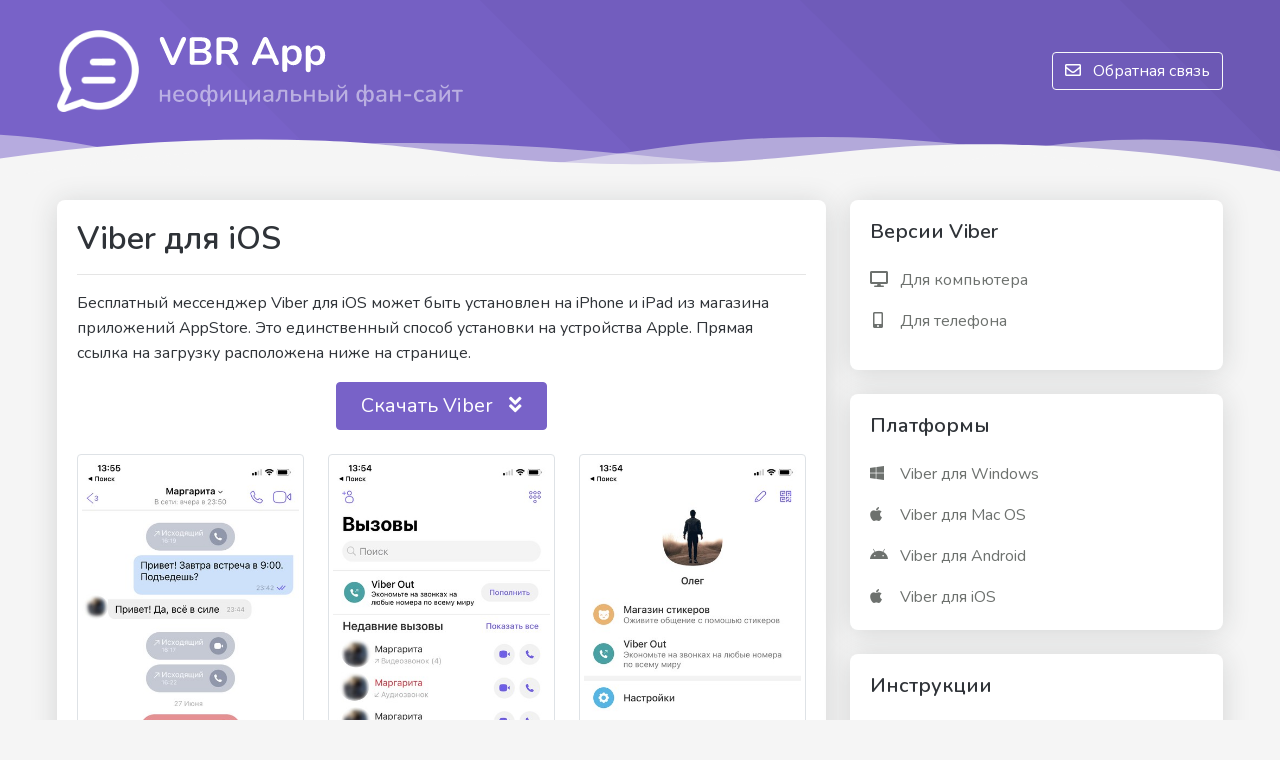

--- FILE ---
content_type: text/html; charset=UTF-8
request_url: https://vbr-app.com/viber-for-ios-iphone-ipad.html
body_size: 8021
content:
<!DOCTYPE html>
<html lang="ru">
<head>
<meta charset="utf-8">
<meta http-equiv="X-UA-Compatible" content="IE=edge">
<meta name="viewport" content="width=device-width, initial-scale=1.0">

<title>Viber для iOS - скачать на IPhone и IPad</title>
<meta name="description" content="Скачать Viber на iPhone и iPad бесплатно. Прямая официальная ссылка на скачивание мессенджера для iOS и iPadOS. Инструкция как установить Viber на телефон. Особенности iOS-версии Viber.">

<meta http-equiv="x-ua-compatible" content="ie=edge">

<link href="https://fonts.googleapis.com/css?family=Nunito:300,300i,400,400i,600,600i,700,700i,800,800i&display=swap&subset=cyrillic" rel="stylesheet">
<link rel="stylesheet" href="/assets/css/viber.css">
<link rel="stylesheet" href="/assets/fontawesome/css/all.min.css">
<link rel="stylesheet" href="/assets/css/jquery.fancybox.css">

<!--[if IE 9]>
  <link href="https://cdn.jsdelivr.net/gh/coliff/bootstrap-ie8/css/bootstrap-ie9.min.css" rel="stylesheet">
<![endif]-->
<!--[if lte IE 8]>
  <link href="https://cdn.jsdelivr.net/gh/coliff/bootstrap-ie8/css/bootstrap-ie8.min.css" rel="stylesheet">
  <script src="https://cdn.jsdelivr.net/g/html5shiv@3.7.3"></script>
<![endif]-->

<link rel="icon" href="/favicon.ico" type="image/x-icon">

<link rel="canonical" href="https://vbr-app.com/viber-for-ios-iphone-ipad.html"/>
</head>

<body>  
<main>
<!--noindex-->
<div id="smtimer-div" class="smtimer-div">
  <p>Скачивание <span id="sm-myfname">Viber</span> начнется через: <span id="smtimer" data-time="13" class="smtimer-counter"> 13 сек.</span>
    Пока вы ожидаете, предлагаем вам установить сервисы Яндекса.
    <a href="#" id="sm-skip-link" class="sm-skip-link">Пропустить</a>
  </p>
</div>
<!--/noindex-->
<header class="topheader topheader-1 mb-sm-4 mb-2">
    <div class="container">
        <nav class="navbar navbar-expand-lg navbar-dark p-0">
            <div class="py-xs-4 py-2 viberlogo">
                <a href="/"><img class="viberlogo-img img-responsive" width="410" height="82" src="/assets/img/vbr-logo-min.svg" alt="Viber"></a>
            </div>
                
                
                    <button class="navbar-toggler" type="button" data-toggle="collapse" data-target="#navbarTogglerDemo03" aria-controls="navbarTogglerDemo03" aria-expanded="false" aria-label="Toggle navigation">
                        <span class="navbar-toggler-icon"></span>
                    </button>
              
                    <div class="collapse navbar-collapse justify-content-end pr-0 pb-3 pb-lg-0 topnavigation" id="navbarTogglerDemo03">
                        <hr class="my-3">
                        <p class="h5 mobnavhead d-lg-none mb-2" style="margin-top: 1.8rem !important;">Версии Viber</p>
                        <ul class="navbar-nav mr-auto mt-2 d-lg-none">
                            <li class="nav-item">
                                <a class="nav-link" href="/viber-for-telephone.html"><i class="fas fa-mobile-alt pr-2"></i> Для телефона</a>
                            </li>
                            <li class="nav-item">
                                <a class="nav-link" href="/viber-for-computer.html"><i class="fas fa-desktop pr-2"></i> Для компьютера</a>
                            </li>
                        </ul>
                        <p class="h5 mobnavhead d-lg-none mt-3 mb-2">Платформы</p>
                        <ul class="navbar-nav mr-auto mt-2 d-lg-none">
                            <li class="nav-item">
                                <a class="nav-link" href="/viber-for-android.html"><i class="fab fa-android pr-2"></i> Viber для Android</a>
                            </li>
                            <li class="nav-item">
                                <a class="nav-link" href="/viber-for-ios-iphone-ipad.html"><i class="fab fa-apple pr-2"></i> Viber для iOS</a>
                            </li>
                            <li class="nav-item">
                                <a class="nav-link" href="/viber-for-windows.html"><i class="fab fa-windows pr-2"></i> Viber для Windows</a>
                            </li>
                            <li class="nav-item">
                                <a class="nav-link" href="/viber-for-mac-os.html"><i class="fab fa-apple pr-2"></i> Viber для Mac OS</a>
                            </li>
                        </ul>
                        <p class="h5 mobnavhead d-lg-none mt-3 mb-2">Инструкции</p>
                        <ul class="navbar-nav mr-auto mt-2 d-lg-none">
                            <li class="nav-item">
                                <a class="nav-link" href="/viber-instructions/how-to-install-viber-on-a-phone.html"><i class="fa fa-question pr-2"></i> Как установить Viber</a>
                            </li>
                            <li class="mb-3">
                                <a href="/viber-instructions/kak-sozdat-gruppu-v-viber-na-android-i-iphone.html"><i class="fa fa-question pr-2"></i> Как создать группу</a></li>
                            <li class="">
                                <a href="/viber-instructions/">Все инструкции</a></li> 
                        </ul>
                        <hr class="my-3">
                        <a target="_blank" href="/cdn-cgi/l/email-protection#afccc0c1c1caccdbefd9cddd82cedfdf81ccc0c2" class="btn btn-outline-light">
                                    <i class="far fa-envelope mr-2"></i> <span>Обратная связь</span>
                                </a>
                        
                    </div>
        </nav>
    </div>
    <svg style="pointer-events: none" class="wave" width="100%" height="50px" preserveAspectRatio="none" xmlns="http://www.w3.org/2000/svg" xmlns:xlink="http://www.w3.org/1999/xlink" viewBox="0 0 1920 75">
        <defs>
            <style>
                .a {
                  fill: none;
                }
                .b {
                  clip-path: url(#a);
                }
                .c,
                .d {
                  fill: #f5f5f5;
                }
                .d {
                  opacity: 0.5;
                  isolation: isolate;
                }
            </style>
            <clipPath id="a">
                <rect class="a" width="1920" height="75" />
            </clipPath>
        </defs>
        <title>wave</title>
        <g class="b">
            <path class="c" d="M1963,327H-105V65A2647.49,2647.49,0,0,1,431,19c217.7,3.5,239.6,30.8,470,36,297.3,6.7,367.5-36.2,642-28a2511.41,2511.41,0,0,1,420,48" />
        </g>
        <g class="b">
            <path class="d" d="M-127,404H1963V44c-140.1-28-343.3-46.7-566,22-75.5,23.3-118.5,45.9-162,64-48.6,20.2-404.7,128-784,0C355.2,97.7,341.6,78.3,235,50,86.6,10.6-41.8,6.9-127,10" />
        </g>
        <g class="b">
            <path class="d" d="M1979,462-155,446V106C251.8,20.2,576.6,15.9,805,30c167.4,10.3,322.3,32.9,680,56,207,13.4,378,20.3,494,24" />
        </g>
        <g class="b">
            <path class="d" d="M1998,484H-243V100c445.8,26.8,794.2-4.1,1035-39,141-20.4,231.1-40.1,378-45,349.6-11.6,636.7,73.8,828,150" />
        </g>
    </svg>
</header>
<div class="container">
    <div class="row">
        <div class="col-lg-8 left-c">
            
            <div class="card border-0 shadow mb-4">
                <div class="card-body">
                    <h1 class="m-0">Viber для iOS</h1>
                    <hr>
                    
                    <p>Бесплатный мессенджер Viber для iOS может быть установлен на iPhone и iPad из магазина приложений AppStore. Это единственный способ установки на устройства Apple. Прямая ссылка на загрузку расположена ниже на странице.</p>

                    <p class="text-center"><a onclick="ym(81900172,'reachGoal','yatodl'); return true;" class="to-dl px-4 py-1 py-sm-2 btn btn-lg btn-success" href="#download">Скачать Viber<i class="pl-3 fas fa-angle-double-down"></i></a></p>

                    <div class="scr-block my-4">
                        <div class="row">
                            <div class="col-6 col-sm-4">
                                <a href="/img/screens/IMG_6654.jpg" data-caption="Скриншот 1 - Viber для iOS" data-fancybox="images">
                                    <img class="img-thumbnail" src="/img/screens/IMG_6654-mini.jpg" alt="Viber для iOS" />
                                </a>
                            </div>
                            <div class="col-6 col-sm-4">
                                <a href="/img/screens/IMG_6652.jpg" data-caption="Скриншот 2 - Звонки в Viber на iPhone" data-fancybox="images">
                                    <img class="img-thumbnail" src="/img/screens/IMG_6652-mini.jpg" alt="Звонки в Viber на iPhone" />
                                </a>
                            </div>
                            <div class="d-none d-sm-block col-sm-4">
                                <a href="/img/screens/IMG_6653.jpg" data-caption="Скриншот 3 - Viber для Android" data-fancybox="images">
                                    <img class="img-thumbnail" src="/img/screens/IMG_6653-mini.jpg" alt="Viber для Android" />
                                </a>
                            </div>
                        </div>
                    </div>


<p>После установки вы сможете писать и звонить любым пользователям приложения бесплатно используя смартфон или планшет, подключенные к интернет через Wi-Fi или LTE/3G. Для работы Viber не нужна высокая скорость сети, он сжимает отправляемые данные без видимой и слышимой потери качества. Работает даже на Apple Watch.</p>

<h2>Особенности iOS-версии Viber</h2>

<p><strong>Автоматический бэкап чатов в iCloud</strong>. Опция включается в настройках, на выбор есть ежедневная, еженедельная и ежемесячная периодичность;</p>

<p><strong>Поддержка 3D-touch</strong>. Сильное нажатие на иконку Viber открывает меню с быстрыми действиями, на картинку из чата - увеличивает ее, на ссылку - открывает предпросмотр как в Safari;</p>

<p><strong>Переписка в уведомлениях</strong>. Смахните сверху вниз на IPhone, чтобы прочитать полученные сообщения и сразу же ответить на них не открывая мессенджер.</p>

<h2>Преимущества и недостатки</h2>

<ul class="fa-ul">
    <li><span class="fa-li"><i class="fas fa-plus-square"></i></span>звонки через Viber сохраняются в список &laquo;Недавние&raquo; в стандартном приложении &laquo;Телефон&raquo; iOS устройства. Нажмите на любой из них, чтобы совершить повторный вызов;</li>
    <li><span class="fa-li"><i class="fas fa-plus-square"></i></span>поддерживается отправка фотографий и видео в чат напрямую из медиатеки через меню &laquo;Поделиться&raquo;.&nbsp;</li>
    <li><span class="fa-li"><i class="fas fa-plus-square"></i></span>входящий вызов можно переадресовать на <a href="/viber-for-mac-os.html">Mac</a> или <a href="/viber-for-windows.html">Windows-версию Viber</a> до начала разговора или прямо во время него. Переадресация между устройствами работает неограниченное количество раз, технически каждый раз звонок будет начинаться заново.</li>
</ul>
<ul class="fa-ul">
    <li><span class="fa-li"><i class="fas fa-minus-square"></i></span>после очередного обновления приложения его автоматическое резервное копирование может перестать работать. Помогает отключение и повторное включение функции в настройках.</li>
</ul>

<p>Скачать Viber на IPhone и IPad для iOS и iPadOS можно абсолютно бесплатно по прямой официальной ссылке ниже. Если возникнут проблемы с установкой читайте инструкцию как установить Viber на телефон.</p>

                         
                </div>
            </div>          
                    
                    <div class="dl-links mb-3" id="download">
                        <div class="card border-0 mb-1 shadow">
                            <div class="card-body">
                                <div class="row">
                                    <div class="col-lg-6 d-flex flex-column justify-content-center order-2 order-lg-1">
                                        <div><a target="_blank" href="/go/?https://apps.apple.com/ru/app/id382617920?mt=8" class="btn btn-success mb-3"><i class="fa fa-download fa-fw mr-1"></i> Скачать Viber</a></div>
                                        <!--[if !IE 8]><!-->
<div class="socshare float-left mt-3">
<div class="ya-share2 float-left mr-2" data-services="vkontakte,facebook,odnoklassniki,twitter,moimir" data-shape="round" data-counter="" data-color-scheme="normal" ></div>
<span class="d-xl-inline-block float-left d-none pl-2 yaclick0"></span><span class="float-left pl-1 yashare-img"><i class="fas fa-arrow-left"></i> <i class="pl-1 far fa-heart"></i></span></div>
<div class="clearfix"></div>
<!-- <![endif]-->                                    </div>
                                    <div class="col-lg-6 order-lg-2 order-1 mb-4 mb-lg-0 mt-2 mt-lg-0 proptable">
                                        <div>
                                            <div class="d-flex justify-content-between small">
                                                <span class="font-weight-bold pr-3">последняя версия</span>
                                                <span>2026</span>
                                            </div>
                                            <hr class="my-2">
                                            <div class="d-flex justify-content-between small">
                                                <span class="font-weight-bold pr-3">совместимость</span>
                                                <span>iOS / iPadOS 11.0 и выше</span>
                                            </div>
                                            <hr class="my-2">
                                            <div class="d-flex justify-content-between small">
                                                <span class="font-weight-bold pr-3">язык</span>
                                                <span><abbr title="Viber дублирует язык, выставленный в настройках iPhone / iPad">русский [RUS] и др.</abbr></span>
                                            </div>
                                            <hr class="my-2">
                                            <div class="d-flex justify-content-between small">
                                                <span class="font-weight-bold pr-3">цена</span>
                                                <span>бесплатно</span>
                                            </div>
                                            <hr class="my-2">
                                            <div class="d-flex justify-content-between small">
                                                <span class="font-weight-bold pr-3">загружается</span>
                                                <span>из App Store</span>
                                            </div>
                                            <hr class="my-2 d-lg-none">
                                        </div>
                                    </div>
                                </div>
                            </div> 
                        </div>
                    </div>
        <div class="clearfix mt-3 mb-3"><a class="small text-muted d-block float-right sendmodalreport" href="#" data-toggle="modal" data-target="#myModal">сообщить о нерабочей ссылке </a></div>
        <!--comments-->
<div class="card mb-5 border-0 shadow">
    <div class="card-body">
    	<div id="disqus_thread"><div id="disqus_thread_loader">Комментарии загружаются... </div></div>
        <script data-cfasync="false" src="/cdn-cgi/scripts/5c5dd728/cloudflare-static/email-decode.min.js"></script><script>
            /**
            *  RECOMMENDED CONFIGURATION VARIABLES: EDIT AND UNCOMMENT THE SECTION BELOW TO INSERT DYNAMIC VALUES FROM YOUR PLATFORM OR CMS.
            *  LEARN WHY DEFINING THESE VARIABLES IS IMPORTANT: https://disqus.com/admin/universalcode/#configuration-variables    */
            /*
            var disqus_config = function () {
            this.page.url = PAGE_URL;  // Replace PAGE_URL with your page's canonical URL variable
            this.page.identifier = PAGE_IDENTIFIER; // Replace PAGE_IDENTIFIER with your page's unique identifier variable
            };
            */
            //(function() { // DON'T EDIT BELOW THIS LINE
            //var d = document, s = d.createElement('script');
            //s.src = 'https://vbr-app-com.disqus.com/embed.js';
            //s.setAttribute('data-timestamp', +new Date());
            //(d.head || d.body).appendChild(s);
            //})();
            var disqus_config = function () {
				this.page.url = 'https://vbr-app.com/viber-for-ios-iphone-ipad.html';
			};
            var disqus_observer = new IntersectionObserver(function(entries) {
                                // comments section reached
                                // start loading Disqus now
                                if(entries[0].isIntersecting) {
                                    (function() {
                                        var d = document, s = d.createElement('script');
                                        s.src = 'https://vbr-app-com.disqus.com/embed.js';
                                        s.setAttribute('data-timestamp', +new Date());
                                        (d.head || d.body).appendChild(s);
                                    })();
                            
                                    // once executed, stop observing
                                    disqus_observer.disconnect();
                                }
                            }, { threshold: [0] });
                            disqus_observer.observe(document.querySelector("#disqus_thread"));
        </script>                       
    </div>
</div>
<!--/comments-->        </div>
    <div class="sidebarcards col-lg-4 mb-4">
    
    <div class="rightcontent_card card border-0 shadow mb-4">
        <div class="card-body">
            <p class="h5 mb-4">Версии Viber</p>
            <ul class="list-unstyled mb-0">
                <li class="mb-3"><i class="fas fa-desktop"></i> <a class="sbrlnk" href="/viber-for-computer.html">Для компьютера</a></li>
                <li class="mb-3"><i class="fas fa-mobile-alt"></i> <a class="sbrlnk" href="/viber-for-telephone.html">Для телефона</a></li>
            </ul>
        </div>
    </div> 
  
    <div class="rightcontent_card card border-0 shadow mb-4">
        <div class="card-body">
            <p class="h5 mb-4">Платформы</p>
            <ul class="list-unstyled mb-0">
                <li class="mb-3"><i class="fab fa-windows"></i> <a class="sbrlnk" href="/viber-for-windows.html">Viber для Windows</a></li>
                <li class="mb-3"><i class="fab fa-apple"></i> <a class="sbrlnk" href="/viber-for-mac-os.html">Viber для Mac OS</a></li>
                <!--<li class="mb-3"><i class="fab fa-linux"></i> <a href="/for-linux.html">Viber для Linux</a></li>-->
                <li class="mb-3"><i class="fab fa-android"></i> <a class="sbrlnk" href="/viber-for-android.html">Viber для Android</a></li>
                <li class=""><i class="fab fa-apple"></i> <a class="sbrlnk" href="/viber-for-ios-iphone-ipad.html">Viber для iOS</a></li>
            </ul>
        </div>
    </div>
    
    <div class="rightcontent_card card border-0 shadow mb-4">
        <div class="card-body">
            <p class="h5 mb-4">Инструкции</p>
            <ul class="list-unstyled mb-0">
                <li class="mb-3"><i class="fa fa-question"></i> <a class="sbrlnk" href="/viber-instructions/how-to-install-viber-on-a-computer.html">Как установить Viber</a></li>
                <li class="mb-3"><i class="fa fa-question"></i> <a class="sbrlnk" href="/viber-instructions/kak-sozdat-gruppu-v-viber-na-android-i-iphone.html">Как создать группу</a></li>
                <li class=""><a class="sbrlnk" href="/viber-instructions/">Все инструкции</a></li> 
            </ul>
        </div>
    </div>
     
</div>    </div>
</div>
</main>

<footer>
    <div class="bg-dark py-5 small footer-vbr">
        <div class="container">
        Copyright 2026 &copy; <a href="/">ВБР Апп | vbr-app.com</a> - русскоязычный фан-сайт приложения Viber
        <!--<br>-->
        <!--<a class="mt-2 d-inline-block" target="_blank" href="mailto:connect@vbr-app.com"><span>Почта для связи</span></a>-->
        </div>
    </div>
</footer>
<div class="sendbadreport">
    <!-- Modal - Send Report -->
    <div class="modal fade" id="myModal" tabindex="-1" role="dialog" aria-labelledby="myModalLabel" aria-hidden="true">
      <div class="modal-dialog modal-lg">
        <div class="modal-content">
          <div class="modal-header">
            <span class="modal-title" id="myModalLabel">Сообщить о нерабочей ссылке</span>
            <button type="button" class="close" data-dismiss="modal" aria-hidden="true">&times;</button>
          </div>
          <div class="modal-body">
            <!-- Сообщение, отображаемое в случае успешной отправки данных -->
            <div class="alert alert-success d-none" role="alert" id="successMessage">
              <strong>Спасибо!</strong> Мы проверим ссылки и заменим проблемные.
            </div>

            <form id="contactForm">
                <ol>
                  <li>Опишите, что происходит при попытке загрузить Viber с нашего сайта.</li>
                  <li>Укажите, какой у вас антивирус.</li>
                </ol>
                <!--Мы проверим ссылки и заменим проблемные. Спасибо за Вашу помощь!-->
            <div id="error" class="col-sm-12" style="color: #ff0000; margin-top: 10px; margin-bottom: 10px;"></div>
              <!-- Сообщение пользователя -->
              <div class="form-group has-feedback">
                <textarea id="message" class="form-control" rows="3" placeholder="Введите сообщение от 10 до 500 символов" minlength="10" maxlength="500" required="required"></textarea>
              </div>
              <div class="text-right">
                <button type="button" class="btn btn-default" data-dismiss="modal">Закрыть</button>
                <button type="submit" class="btn btn-outline-success">Сообщить!</button>
              </div>
            </form><!-- Конец формы -->
          </div>
          <div id="footer_in_myModal" class="modal-footer d-none">
            <button type="button" class="btn btn-outline-success" data-dismiss="modal">Закрыть</button>
          </div>
        </div>
      </div>
    </div>
    <!-- / Modal - Send Report -->
</div>

<a href="#" class="to-top"><i class="active fa fa-caret-up"></i></a>

<!--js-->
<script src="https://ajax.googleapis.com/ajax/libs/jquery/3.3.1/jquery.min.js"></script>
<script type="text/javascript" src="/assets/js/bootstrap.bundle.min.js"></script>
<script type="text/javascript" src="/assets/js/jquery.lazy.min.js"></script>
<script type="text/javascript" src="/assets/js/jquery.lazy.plugins.min.js"></script>
<script type="text/javascript" src="/assets/js/jquery.fancybox.min.js"></script>
<script type="text/javascript" src="/assets/js/js.js"></script>
<!--/js-->
<!--yashare-->
<script type="text/javascript" src="//yastatic.net/share2/share.js" charset="utf-8" async defer></script>
<!--/yashare-->

<!-- Yandex.Metrika counter -->
<script type="text/javascript" >
   (function(m,e,t,r,i,k,a){m[i]=m[i]||function(){(m[i].a=m[i].a||[]).push(arguments)};
   m[i].l=1*new Date();
   for (var j = 0; j < document.scripts.length; j++) {if (document.scripts[j].src === r) { return; }}
   k=e.createElement(t),a=e.getElementsByTagName(t)[0],k.async=1,k.src=r,a.parentNode.insertBefore(k,a)})
   (window, document, "script", "https://cdn.jsdelivr.net/npm/yandex-metrica-watch/tag.js", "ym");

   ym(81900172, "init", {
        clickmap:true,
        trackLinks:true,
        accurateTrackBounce:true,
        webvisor:true
   });
</script>
<!-- /Yandex.Metrika counter -->

<!--LiveInternet counter--><script type="text/javascript"><!--
new Image().src = "//counter.yadro.ru/hit?r"+
escape(document.referrer)+((typeof(screen)=="undefined")?"":
";s"+screen.width+"*"+screen.height+"*"+(screen.colorDepth?
screen.colorDepth:screen.pixelDepth))+";u"+escape(document.URL)+
";"+Math.random();//--></script><!--/LiveInternet--><script defer src="https://static.cloudflareinsights.com/beacon.min.js/vcd15cbe7772f49c399c6a5babf22c1241717689176015" integrity="sha512-ZpsOmlRQV6y907TI0dKBHq9Md29nnaEIPlkf84rnaERnq6zvWvPUqr2ft8M1aS28oN72PdrCzSjY4U6VaAw1EQ==" data-cf-beacon='{"version":"2024.11.0","token":"d6a9bcf841014a84b2eb60688446d6bb","r":1,"server_timing":{"name":{"cfCacheStatus":true,"cfEdge":true,"cfExtPri":true,"cfL4":true,"cfOrigin":true,"cfSpeedBrain":true},"location_startswith":null}}' crossorigin="anonymous"></script>
</body>
</html>

--- FILE ---
content_type: image/svg+xml
request_url: https://vbr-app.com/assets/img/vbr-logo-min.svg
body_size: 12507
content:
<svg width="410" height="82" xmlns:xlink="http://www.w3.org/1999/xlink" xmlns="http://www.w3.org/2000/svg"><defs><clipPath id="d"><use xlink:href="#a" clip-rule="evenodd" fill-rule="evenodd"/></clipPath><pattern patternUnits="objectBoundingBox" y="0%" height="100%" width="100%" id="c"><use xlink:href="#b" transform="scale(.41)"/></pattern><image width="200" height="200" xlink:href="[data-uri]" id="b"/><path d="M410 0v82H0V0h410z" id="a"/></defs><path d="M410 0v82H0V0h410z" fill="none"/><path d="M0 0h82v82H0V0z" fill="url(#c)" fill-rule="evenodd" clip-path="url(#d)"/><g transform="translate(102.46 7.011)" clip-path="url(#d)" fill="#FFF"><path d="M297.913 64.877c-.818 0-1.227-.412-1.227-1.238v-8.816h-3.274c-.707 0-1.06-.332-1.06-.996 0-.647.353-.971 1.06-.971h8.979c.706 0 1.059.324 1.059.971 0 .664-.353.996-1.059.996h-3.274v8.816c0 .826-.401 1.238-1.204 1.238zm-16.828 0c-.755 0-1.132-.437-1.132-1.311v-9.69c0-.793.37-1.19 1.108-1.19.738 0 1.107.397 1.107 1.19v7.577l5.898-7.966a2.49 2.49 0 0 1 .53-.558c.209-.162.497-.243.867-.243.738 0 1.107.437 1.107 1.311v9.69c0 .794-.361 1.19-1.083 1.19-.754 0-1.131-.396-1.131-1.19v-7.552l-5.899 7.965a2.746 2.746 0 0 1-.53.535c-.208.162-.489.242-.842.242zm4.189-13.527c-.915 0-1.738-.222-2.468-.668-.73-.445-1.256-1.105-1.577-1.979-.192-.534-.064-.882.386-1.044.417-.146.746.032.986.534.53 1.15 1.421 1.724 2.673 1.724 1.235 0 2.126-.575 2.672-1.724.24-.502.57-.68.987-.534.209.08.349.21.421.388.073.178.052.397-.06.656-.802 1.765-2.143 2.647-4.02 2.647zm-14.759 13.576c-.818 0-1.549-.162-2.191-.486a3.979 3.979 0 0 1-1.528-1.311 3.225 3.225 0 0 1-.566-1.87c0-.874.22-1.563.662-2.065.441-.502 1.171-.866 2.191-1.092 1.019-.227 2.395-.34 4.128-.34h.819v-.632c0-.923-.192-1.586-.578-1.991-.385-.405-1.019-.607-1.902-.607-.513 0-1.047.064-1.6.194a7.447 7.447 0 0 0-1.722.656c-.337.162-.614.186-.831.072a.895.895 0 0 1-.445-.534 1.11 1.11 0 0 1 .024-.753c.097-.259.297-.453.602-.583a10.512 10.512 0 0 1 2.095-.716 8.98 8.98 0 0 1 1.95-.23c1.604 0 2.792.384 3.563 1.153.77.769 1.155 1.971 1.155 3.606v6.242c0 .825-.377 1.238-1.131 1.238-.771 0-1.156-.412-1.156-1.238v-.899a3.456 3.456 0 0 1-1.348 1.603c-.61.389-1.34.583-2.191.583zm.482-1.749c.866 0 1.589-.307 2.166-.922.578-.616.867-1.393.867-2.332v-.656h-.795c-1.171 0-2.09.057-2.756.17-.666.114-1.139.304-1.42.571-.281.267-.421.636-.421 1.105 0 .615.208 1.113.625 1.494.418.38.995.57 1.734.57zm-10.594 1.749c-1.203 0-2.242-.255-3.117-.765a5.212 5.212 0 0 1-2.035-2.162c-.481-.93-.722-2.027-.722-3.29 0-1.878.53-3.36 1.589-4.444 1.059-1.085 2.488-1.628 4.285-1.628a6.67 6.67 0 0 1 1.77.255c.618.17 1.192.45 1.721.838.257.162.405.369.445.62.04.25 0 .485-.12.704a.89.89 0 0 1-.517.437c-.225.073-.482.028-.771-.134a4.037 4.037 0 0 0-2.335-.777c-1.14 0-2.018.36-2.636 1.08-.618.721-.927 1.745-.927 3.073 0 1.328.309 2.368.927 3.12.618.754 1.496 1.13 2.636 1.13.369 0 .75-.057 1.144-.17.393-.113.79-.308 1.191-.583.289-.162.542-.202.759-.121a.85.85 0 0 1 .481.45c.105.218.137.452.097.703-.041.251-.189.458-.446.62a5.077 5.077 0 0 1-1.673.801 6.718 6.718 0 0 1-1.746.243zm-14.83-5.707a.978.978 0 0 1-.723-.292.965.965 0 0 1-.288-.704c0-.291.096-.53.288-.716a.999.999 0 0 1 .723-.28h5.296a.97.97 0 0 1 .987.996c0 .275-.096.51-.288.704a.95.95 0 0 1-.699.292h-5.296zm-13.82 5.658c-.818 0-1.227-.412-1.227-1.238v-9.715c0-.825.409-1.238 1.227-1.238.803 0 1.204.413 1.204 1.239v3.715h5.85v-3.715c0-.826.401-1.24 1.203-1.24.819 0 1.228.414 1.228 1.24v9.714c0 .825-.409 1.238-1.228 1.238-.802 0-1.203-.412-1.203-1.238v-4.056h-5.85v4.056c0 .825-.401 1.238-1.204 1.238zm-10.666.049c-.818 0-1.548-.162-2.19-.486a3.982 3.982 0 0 1-1.529-1.311 3.232 3.232 0 0 1-.566-1.87c0-.874.221-1.563.662-2.065.442-.502 1.172-.866 2.191-1.092 1.019-.227 2.396-.34 4.129-.34h.818v-.632c0-.923-.192-1.586-.578-1.991-.384-.405-1.019-.607-1.901-.607-.514 0-1.048.064-1.601.194a7.447 7.447 0 0 0-1.722.656c-.337.162-.613.186-.83.072a.896.896 0 0 1-.446-.534 1.105 1.105 0 0 1 .025-.753c.096-.259.297-.453.601-.583a10.512 10.512 0 0 1 2.095-.716c.69-.154 1.34-.23 1.95-.23 1.605 0 2.792.384 3.563 1.153.77.769 1.155 1.971 1.155 3.606v6.242c0 .825-.377 1.238-1.131 1.238-.77 0-1.155-.412-1.155-1.238v-.899a3.464 3.464 0 0 1-1.349 1.603c-.61.389-1.34.583-2.191.583zm.482-1.749c.867 0 1.589-.307 2.167-.922.578-.616.866-1.393.866-2.332v-.656h-.794c-1.171 0-2.091.057-2.756.17-.667.114-1.14.304-1.421.571-.28.267-.421.636-.421 1.105 0 .615.209 1.113.626 1.494.417.38.995.57 1.733.57zm-15.89 6.072c-.803 0-1.204-.43-1.204-1.287V62.91c-.61 1.344-1.653 2.016-3.129 2.016-.851 0-1.601-.25-2.251-.753-.651-.502-1.156-1.214-1.517-2.137-.362-.923-.542-2.008-.542-3.254 0-1.263.18-2.352.542-3.267.361-.915.866-1.623 1.517-2.125.65-.502 1.4-.753 2.251-.753.738 0 1.371.178 1.901.535.53.356.939.85 1.228 1.481v-5.95c0-.858.401-1.287 1.204-1.287.818 0 1.227.429 1.227 1.287v5.926c.289-.632.699-1.121 1.228-1.47.53-.347 1.156-.522 1.878-.522.851 0 1.601.251 2.251.753.65.502 1.155 1.21 1.517 2.125.361.915.541 2.004.541 3.267 0 1.246-.18 2.331-.541 3.254-.362.923-.863 1.635-1.505 2.137-.642.502-1.396.753-2.263.753-1.444 0-2.48-.664-3.106-1.991v5.027c0 .858-.409 1.287-1.227 1.287zm-3.683-6.193c.77 0 1.384-.356 1.841-1.069.457-.712.686-1.78.686-3.205 0-1.409-.229-2.47-.686-3.182-.457-.712-1.071-1.068-1.841-1.068-.755 0-1.365.356-1.83 1.068-.465.713-.698 1.773-.698 3.182 0 1.424.229 2.493.686 3.205.458.713 1.071 1.069 1.842 1.069zm7.367 0c.77 0 1.384-.356 1.842-1.069.457-.712.686-1.78.686-3.205 0-1.409-.229-2.47-.686-3.182-.458-.712-1.072-1.068-1.842-1.068-.771 0-1.381.356-1.83 1.068-.449.713-.674 1.773-.674 3.182 0 1.424.225 2.493.674 3.205.449.713 1.059 1.069 1.83 1.069zm-31.154 1.821c-.755 0-1.132-.437-1.132-1.311v-9.69c0-.793.37-1.19 1.108-1.19.738 0 1.107.397 1.107 1.19v7.577l5.898-7.966a2.49 2.49 0 0 1 .53-.558c.208-.162.497-.243.866-.243.739 0 1.108.437 1.108 1.311v9.69c0 .794-.361 1.19-1.083 1.19-.755 0-1.132-.396-1.132-1.19v-7.552l-5.898 7.965a2.746 2.746 0 0 1-.53.535c-.208.162-.489.242-.842.242zm4.189-13.527c-.915 0-1.738-.222-2.468-.668-.73-.445-1.256-1.105-1.576-1.979-.193-.534-.065-.882.385-1.044.417-.146.746.032.986.534.53 1.15 1.421 1.724 2.673 1.724 1.235 0 2.127-.575 2.672-1.724.241-.502.57-.68.987-.534.209.08.349.21.421.388.072.178.053.397-.06.656-.802 1.765-2.142 2.647-4.02 2.647zm-22.174 13.357c-.818 0-1.228-.412-1.228-1.238v-9.544c0-.826.41-1.24 1.228-1.24.803 0 1.204.414 1.204 1.24v3.035h3.346c1.509 0 2.656.328 3.443.984.786.655 1.179 1.607 1.179 2.853 0 1.199-.409 2.15-1.227 2.854-.819.704-1.95 1.056-3.395 1.056h-4.55zm11.966.17c-.803 0-1.204-.412-1.204-1.238v-9.715c0-.825.401-1.238 1.204-1.238.818 0 1.228.413 1.228 1.239v9.714c0 .825-.41 1.238-1.228 1.238zm-10.762-1.845h3.033c.835 0 1.485-.183 1.95-.547.466-.364.698-.927.698-1.688 0-.744-.232-1.29-.698-1.639-.465-.348-1.115-.522-1.95-.522h-3.033v4.396zm-15.553 1.845c-.818 0-1.228-.412-1.228-1.238v-9.715c0-.825.41-1.238 1.228-1.238.803 0 1.204.413 1.204 1.239v3.715h5.85v-3.715c0-.826.401-1.24 1.203-1.24.819 0 1.228.414 1.228 1.24v9.714c0 .825-.409 1.238-1.228 1.238-.802 0-1.203-.412-1.203-1.238v-4.056h-5.85v4.056c0 .825-.401 1.238-1.204 1.238zm-13.097-.17c-.819 0-1.228-.412-1.228-1.238v-9.544c0-.826.409-1.24 1.228-1.24.802 0 1.203.414 1.203 1.24v3.035h3.347c1.508 0 2.656.328 3.442.984.787.655 1.18 1.607 1.18 2.853 0 1.199-.409 2.15-1.228 2.854-.818.704-1.95 1.056-3.394 1.056h-4.55zm1.204-1.675h3.033c.835 0 1.485-.183 1.95-.547.465-.364.698-.927.698-1.688 0-.744-.233-1.29-.698-1.639-.465-.348-1.115-.522-1.95-.522h-3.033v4.396zm-7.32 1.845c-.803 0-1.204-.412-1.204-1.238v-8.816h-4.261v1.433c0 2.412-.265 4.282-.794 5.61-.53 1.328-1.413 2.283-2.648 2.866-.338.145-.643.166-.915.06a1.101 1.101 0 0 1-.602-.522 1.035 1.035 0 0 1-.084-.777c.072-.275.268-.51.589-.704.867-.502 1.449-1.259 1.745-2.27.298-1.013.446-2.458.446-4.336V54.24c0-.923.457-1.384 1.372-1.384h6.211c.915 0 1.373.461 1.373 1.384v9.399c0 .826-.41 1.238-1.228 1.238zm-18.634.049c-.819 0-1.549-.162-2.191-.486a3.99 3.99 0 0 1-1.529-1.311 3.231 3.231 0 0 1-.565-1.87c0-.874.22-1.563.662-2.065.441-.502 1.171-.866 2.19-1.092 1.019-.227 2.396-.34 4.129-.34h.819v-.632c0-.923-.193-1.586-.578-1.991-.385-.405-1.019-.607-1.902-.607a7.02 7.02 0 0 0-1.601.194 7.423 7.423 0 0 0-1.721.656c-.337.162-.614.186-.831.072a.891.891 0 0 1-.445-.534 1.105 1.105 0 0 1 .024-.753c.096-.259.297-.453.602-.583a10.525 10.525 0 0 1 2.094-.716c.69-.154 1.34-.23 1.95-.23 1.605 0 2.793.384 3.563 1.153s1.156 1.971 1.156 3.606v6.242c0 .825-.378 1.238-1.132 1.238-.77 0-1.155-.412-1.155-1.238v-.899a3.458 3.458 0 0 1-1.349 1.603c-.609.389-1.34.583-2.19.583zm.481-1.749c.867 0 1.589-.307 2.167-.922.578-.616.867-1.393.867-2.332v-.656h-.795c-1.171 0-2.09.057-2.756.17-.666.114-1.14.304-1.421.571-.281.267-.421.636-.421 1.105 0 .615.209 1.113.626 1.494.417.38.995.57 1.733.57zm-17.406 1.7c-.755 0-1.132-.437-1.132-1.311v-9.69c0-.793.37-1.19 1.108-1.19.738 0 1.107.397 1.107 1.19v7.577l5.898-7.966c.145-.21.321-.396.53-.558.208-.162.497-.243.866-.243.739 0 1.108.437 1.108 1.311v9.69c0 .794-.361 1.19-1.083 1.19-.755 0-1.132-.396-1.132-1.19v-7.552L92.475 64.1a2.767 2.767 0 0 1-.53.535c-.208.162-.49.242-.842.242zm-4.6 3.158c-.69 0-1.035-.356-1.035-1.069v-2.258h-8.931c-.819 0-1.228-.413-1.228-1.24v-9.544c0-.825.41-1.238 1.228-1.238.802 0 1.203.413 1.203 1.239v8.84h5.49v-8.84c0-.826.409-1.24 1.227-1.24.803 0 1.204.414 1.204 1.24v8.84h.722c.77 0 1.156.388 1.156 1.165v3.036c0 .713-.345 1.069-1.035 1.069zm-24.34-3.158c-.754 0-1.13-.437-1.13-1.311v-9.69c0-.793.368-1.19 1.106-1.19.739 0 1.108.397 1.108 1.19v7.577l5.898-7.966c.145-.21.321-.396.53-.558.208-.162.497-.243.866-.243.739 0 1.108.437 1.108 1.311v9.69c0 .794-.361 1.19-1.084 1.19-.754 0-1.131-.396-1.131-1.19v-7.552L63.536 64.1c-.145.195-.321.373-.53.535-.208.162-.49.242-.842.242zm-12.76 4.372c-.803 0-1.204-.43-1.204-1.287V62.91c-.61 1.344-1.653 2.016-3.13 2.016-.85 0-1.6-.25-2.25-.753-.65-.502-1.156-1.214-1.517-2.137s-.542-2.008-.542-3.254c0-1.263.18-2.352.542-3.267.361-.915.867-1.623 1.517-2.125.65-.502 1.4-.753 2.25-.753.739 0 1.373.178 1.902.535.53.356.94.85 1.228 1.481v-5.95c0-.858.401-1.287 1.204-1.287.818 0 1.228.429 1.228 1.287v5.926c.288-.632.698-1.121 1.227-1.47.53-.347 1.156-.522 1.878-.522.85 0 1.601.251 2.251.753.65.502 1.156 1.21 1.517 2.125.36.915.541 2.004.541 3.267 0 1.246-.18 2.331-.541 3.254-.361.923-.863 1.635-1.505 2.137-.642.502-1.396.753-2.263.753-1.444 0-2.48-.664-3.105-1.991v5.027c0 .858-.41 1.287-1.228 1.287zm-3.683-6.193c.77 0 1.384-.356 1.841-1.069.458-.712.686-1.78.686-3.205 0-1.409-.228-2.47-.686-3.182-.457-.712-1.07-1.068-1.841-1.068-.755 0-1.365.356-1.83 1.068-.465.713-.698 1.773-.698 3.182 0 1.424.229 2.493.686 3.205.457.713 1.071 1.069 1.842 1.069zm7.367 0c.77 0 1.384-.356 1.842-1.069.457-.712.686-1.78.686-3.205 0-1.409-.229-2.47-.686-3.182-.458-.712-1.072-1.068-1.842-1.068s-1.38.356-1.83 1.068c-.45.713-.674 1.773-.674 3.182 0 1.424.225 2.493.674 3.205.45.713 1.06 1.069 1.83 1.069zm-20.417 1.87c-1.187 0-2.214-.251-3.081-.753a5.116 5.116 0 0 1-2.01-2.125c-.474-.915-.71-2.004-.71-3.266 0-1.263.236-2.352.71-3.267a5.115 5.115 0 0 1 2.01-2.125c.867-.502 1.894-.753 3.081-.753 1.156 0 2.167.251 3.034.753a5.195 5.195 0 0 1 2.022 2.125c.482.915.722 2.004.722 3.267s-.24 2.351-.722 3.266a5.196 5.196 0 0 1-2.022 2.125c-.867.502-1.878.753-3.034.753zm0-1.894c.996 0 1.798-.365 2.408-1.093.61-.729.915-1.781.915-3.157 0-1.376-.305-2.425-.915-3.145-.61-.72-1.412-1.081-2.407-1.081-1.011 0-1.822.36-2.432 1.08-.61.721-.915 1.77-.915 3.146s.305 2.428.915 3.157c.61.728 1.42 1.093 2.432 1.093zm-12.784 1.894c-1.926 0-3.442-.547-4.55-1.64-1.107-1.092-1.661-2.586-1.661-4.48 0-1.214.245-2.287.734-3.218a5.402 5.402 0 0 1 2.035-2.173c.866-.519 1.861-.778 2.985-.778 1.62 0 2.897.523 3.828 1.567.93 1.044 1.396 2.481 1.396 4.31 0 .55-.321.826-.963.826h-7.656c.177 2.461 1.469 3.691 3.876 3.691.482 0 .987-.06 1.517-.181a4.77 4.77 0 0 0 1.54-.668c.338-.195.63-.264.88-.207a.77.77 0 0 1 .54.413.982.982 0 0 1 .061.729c-.072.267-.26.498-.566.692a5.988 5.988 0 0 1-1.914.838c-.73.186-1.424.279-2.082.279zm-.36-10.564c-1.012 0-1.814.315-2.408.947-.594.631-.955 1.473-1.083 2.526h6.572c-.049-1.101-.337-1.956-.867-2.563-.53-.607-1.268-.91-2.215-.91zM1.227 64.877C.409 64.877 0 64.465 0 63.64v-9.715c0-.825.41-1.238 1.228-1.238.802 0 1.203.413 1.203 1.239v3.715h5.85v-3.715c0-.826.402-1.24 1.204-1.24.819 0 1.228.414 1.228 1.24v9.714c0 .825-.41 1.238-1.228 1.238-.802 0-1.204-.412-1.204-1.238v-4.056h-5.85v4.056c0 .825-.4 1.238-1.203 1.238z" fill-opacity=".498"/><path d="M13.32 28.119c-.702 0-1.28-.162-1.736-.487-.454-.325-.825-.813-1.111-1.463L.295 3.315C.009 2.665-.07 2.093.06 1.599.191 1.105.464.715.88.429 1.296.143 1.79 0 2.362 0c.754 0 1.319.163 1.696.488.377.325.696.812.955 1.462L13.4 21.378l8.382-19.467c.286-.624.624-1.098 1.014-1.423.39-.325.936-.488 1.638-.488.572 0 1.046.143 1.423.429.377.286.618.676.722 1.17.104.494.013 1.066-.273 1.716L16.128 26.169c-.286.65-.644 1.138-1.073 1.463-.429.325-1.007.487-1.735.487zm19.54-.312c-.858 0-1.515-.227-1.97-.682-.454-.455-.682-1.112-.682-1.97V2.964c0-.858.228-1.514.683-1.97C31.345.54 32 .312 32.86.312h9.359c1.924 0 3.562.286 4.914.858 1.351.572 2.385 1.391 3.1 2.457.715 1.066 1.072 2.34 1.072 3.822 0 1.664-.48 3.068-1.443 4.212-.962 1.144-1.65 1.511-2.775 1.945-.366.142 2.255.785 3.321 1.955 1.066 1.17 1.6 2.691 1.6 4.563 0 2.444-.826 4.336-2.477 5.675-1.651 1.339-3.945 2.008-6.883 2.008H32.86zm2.145-3.783h7.02c1.767 0 3.067-.345 3.9-1.034.831-.688 1.247-1.722 1.247-3.1 0-1.404-.416-2.444-1.248-3.12-.832-.676-2.132-1.014-3.9-1.014h-7.02v8.268zm0-12.051h6.356c1.716 0 2.997-.331 3.842-.995.845-.662 1.267-1.644 1.267-2.944s-.422-2.281-1.267-2.945c-.845-.663-2.126-.994-3.842-.994h-6.356v7.878zm24.53 16.146c-.805 0-1.423-.227-1.852-.682-.429-.455-.643-1.086-.643-1.892V2.847c0-.832.22-1.462.663-1.892.442-.429 1.066-.643 1.872-.643h9.398c3.016 0 5.342.722 6.98 2.165C77.592 3.92 78.41 5.94 78.41 8.54c0 1.69-.37 3.146-1.111 4.368-.741 1.222-1.814 2.158-3.218 2.808-1.403.65-1.822.623-1.822.623s.347.027 1.14.547c.793.52 1.488 1.339 2.086 2.457l2.925 5.421c.312.546.455 1.08.43 1.6-.027.52-.222.942-.586 1.267-.364.325-.897.487-1.599.487-.701 0-1.274-.15-1.716-.448-.442-.3-.832-.76-1.17-1.385l-3.938-7.254c-.468-.884-1.02-1.476-1.657-1.774-.637-.3-1.45-.449-2.438-.449h-3.705v8.736c0 .806-.207 1.437-.623 1.892-.416.455-1.04.682-1.872.682zm2.497-15.015h6.083c1.794 0 3.153-.37 4.076-1.111.922-.742 1.384-1.853 1.384-3.335 0-1.456-.462-2.554-1.384-3.296-.923-.74-2.282-1.111-4.076-1.111h-6.083v8.853zm32.603 15.015c-.623 0-1.125-.143-1.5-.429a1.738 1.738 0 0 1-.683-1.15c-.078-.481.013-1.02.273-1.619L103.02 2.106c.338-.754.747-1.293 1.228-1.618A2.892 2.892 0 0 1 105.906 0c.598 0 1.137.163 1.618.488.481.325.891.864 1.229 1.618l10.334 22.815c.286.598.39 1.144.312 1.638-.078.494-.299.878-.663 1.15-.364.274-.845.41-1.443.41-.728 0-1.293-.175-1.697-.526-.402-.351-.76-.89-1.072-1.619l-1.949-4.524H99.172l-1.924 4.524c-.338.754-.689 1.3-1.052 1.638-.364.338-.884.507-1.56.507zm11.193-22.386-4.938 11.75 9.991-.011-4.975-11.739h-.078zm19.5 29.406c-.779 0-1.377-.208-1.793-.624-.416-.416-.624-1.027-.624-1.833V10.881c0-.806.208-1.417.624-1.833.416-.416 1.001-.624 1.755-.624.78 0 1.378.208 1.793.624.417.416.624 1.027.624 1.833v.809s.761-1.329 1.97-2.135c1.209-.806 2.619-1.209 4.232-1.209 1.663 0 3.126.403 4.386 1.209 1.261.806 2.243 1.944 2.944 3.412.702 1.47 1.053 3.231 1.053 5.285 0 2.028-.351 3.79-1.053 5.285-.701 1.495-1.676 2.645-2.924 3.451s-2.717 1.21-4.406 1.21c-1.587 0-2.978-.397-4.174-1.19-1.196-.793-1.95-2.034-1.95-2.034v7.708c0 .806-.214 1.417-.643 1.833-.429.416-1.034.624-1.814.624zm23.418.045c-.779 0-1.377-.208-1.794-.624-.415-.416-.623-1.027-.623-1.833V10.926c0-.806.208-1.417.623-1.833.417-.416 1.002-.624 1.755-.624.78 0 1.378.208 1.794.624.416.416.624 1.027.624 1.833v.808s.761-1.328 1.97-2.134c1.208-.806 2.619-1.21 4.231-1.21 1.664 0 3.126.404 4.387 1.21 1.261.806 2.242 1.943 2.944 3.412.702 1.47 1.053 3.23 1.053 5.285 0 2.028-.351 3.79-1.053 5.284-.702 1.495-1.677 2.646-2.925 3.452-1.247.806-2.717 1.209-4.406 1.209-1.586 0-2.977-.397-4.173-1.19-1.196-.793-1.95-2.033-1.95-2.033v7.708c0 .806-.214 1.417-.643 1.833-.429.416-1.034.624-1.814.624zm-16.202-10.692c.962 0 1.806-.234 2.534-.702.728-.468 1.294-1.163 1.697-2.087.403-.922.604-2.073.604-3.451 0-2.08-.442-3.633-1.326-4.66-.884-1.027-2.054-1.541-3.509-1.541-.962 0-1.807.227-2.535.682-.728.455-1.294 1.144-1.696 2.067-.404.923-.605 2.074-.605 3.452 0 2.054.442 3.608 1.326 4.66.884 1.054 2.054 1.58 3.51 1.58zm23.399 0c.963 0 1.807-.234 2.535-.702.728-.468 1.294-1.163 1.697-2.087.403-.922.604-2.073.604-3.451 0-2.08-.442-3.633-1.326-4.66-.884-1.027-2.054-1.541-3.51-1.541-.961 0-1.806.227-2.534.682-.728.455-1.294 1.144-1.696 2.067-.404.923-.605 2.074-.605 3.452 0 2.054.442 3.608 1.326 4.66.884 1.054 2.054 1.58 3.509 1.58z" fill-rule="evenodd"/></g></svg>

--- FILE ---
content_type: application/javascript; charset=UTF-8
request_url: https://vbr-app.com/assets/js/js.js
body_size: 1778
content:
/* ------------------------------------------------------------------------------
 *
 *  # Custom JS code
 *
 *  Place here all your custom js. Make sure it's loaded after app.js
 *
 * ---------------------------------------------------------------------------- */
jQuery(document).ready(function($) {
//scroll to top
		$(window).scroll(function(){
			if ($(this).scrollTop() > 100) {
				$('.to-top').fadeIn();
				} else {
				$('.to-top').fadeOut();
			}
		});
		$('.to-top').click(function(){
			$("html, body").animate({ scrollTop: 0 }, 200);
				return false;
		});
		$("a.to-dl").click(function () {
      elementClick = $(this).attr("href")
      destination = $(elementClick).offset().top;
      $("html,body").stop().animate({scrollTop: destination - 25}, 400);
      return false;
    });
		$("a.smoothscrollto").click(function () {
      elementClick = $(this).attr("href")
      destination = $(elementClick).offset().top;
      $("html,body").stop().animate({scrollTop: destination - 10}, 500);
      return false;
    });

    if($(document).width() > 991.98 ? true : false){
      $(function () {
        $('.dl-links-m1 #dl-tabs a[href="#windows"]').tab('show');
      })
    }
		//fancybox
        $("[data-fancybox]").fancybox({
                protect: true,
                 animationDuration : 300,
            });


        // bugreport
        // отправка сообщения о проблеме
$(function() {
  // при отправке формы contactForm на сервер (id="contactForm")
  $('#contactForm').submit(function(event) {
    // отменяем стандартное действие браузера
    event.preventDefault();
    // заводим переменную, которая будет говорить о том валидна форма или нет
    var formValid = true;
    // перебираем все элементы управления формы (input и textarea) 
    $('#contactForm input,textarea').each(function() {
      // находим предков, имеющих класс .form-group (для установления success/error)
      var formGroup = $(this).parents('.form-group');
      // находим glyphicon (иконка успеха или ошибки)
      var glyphicon = formGroup.find('.form-control-feedback');
      // выполняем валидацию данных с помощью HTML5 функции checkValidity
      if (this.checkValidity()) {
        // добавляем к formGroup класс .has-success и удаляем .has-error
        formGroup.addClass('has-success').removeClass('has-error');
        // добавляем к glyphicon класс .glyphicon-ok и удаляем .glyphicon-remove
        glyphicon.addClass('glyphicon-ok').removeClass('glyphicon-remove');
      } else {
        // добавляем к formGroup класс .has-error и удаляем .has-success
     	formGroup.addClass('has-error').removeClass('has-success');
	    // добавляем к glyphicon класс glyphicon-remove и удаляем glyphicon-ok
	    glyphicon.addClass('glyphicon-remove').removeClass('glyphicon-ok');
	    // если элемент не прошёл проверку, то отмечаем форму как не валидную 
	    formValid = false;  
      }
    });
    // если форма валидна, то отправляем форму на сервер (AJAX)
    if (formValid) {
	  //получаем сообщение, которое ввёл пользователь
      var message = $("#message").val();
      // объект, посредством которого будем кодировать форму перед отправкой её на сервер
      var formData = new FormData();
      // добавить в formData значение 'message'=значение_поля_message
      formData.append('message', message);
	  //отправляем данные на сервер (AJAX)
      $.ajax({
		//метод передачи запроса - POST
        type: "POST",
		//URL-адрес запроса 
        url: "/lib/feedback/process.php",
        //передаваемые данные - formData
        data: formData,
        // не устанавливать тип контента, т.к. используется FormData
        contentType: false,
        // не обрабатывать данные formData
        processData: false,
        // отключить кэширование результатов в браузере
        cache: false,
	    	//при успешном выполнении запроса
        success : function(data){
          // разбираем строку JSON, полученную от сервера
          var $data =  JSON.parse(data);
          // устанавливаем элементу, содержащему текст ошибки, пустую строку
          $('#error').text('');
          // если сервер вернул ответ success (данные получены)
          if ($data.result == "success") {
			// скрываем форму обратной связи
            $('#contactForm').hide();
			// удаляем у элемента, имеющего id=successMessage, класс d-none
            $('#successMessage').removeClass('d-none');
            $('#footer_in_myModal').removeClass('d-none');
          }
          else {
            // если сервер вернул ответ error, то делаем следующее...
            $('#error').text('Произошли ошибки при отправке формы на сервер.');
          }
        },
        error: function (request) {
          $('#error').text('Произошла ошибка ' + request.responseText + ' при отправке данных.');
        }        
      });
	}	 
  });
});

});